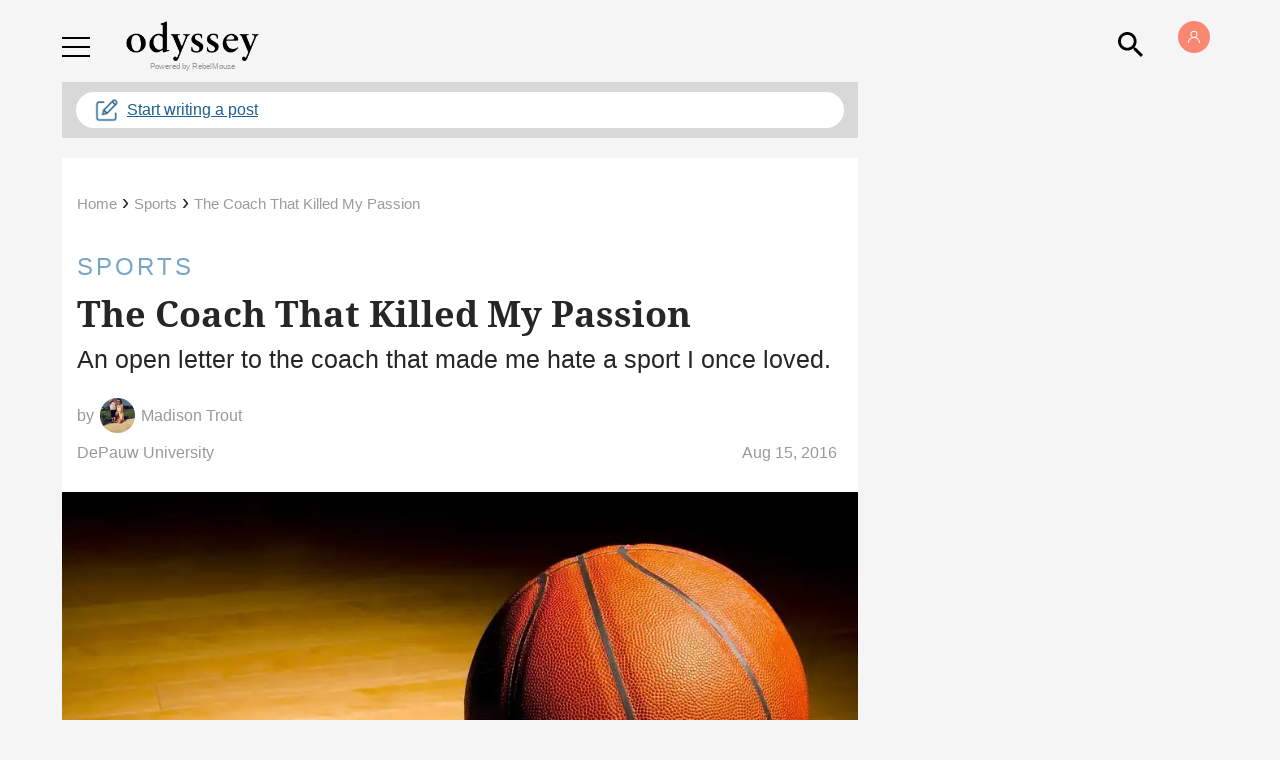

--- FILE ---
content_type: application/javascript; charset=utf-8
request_url: https://fundingchoicesmessages.google.com/f/AGSKWxV2wC9dSyUuM5k4criexlNUqn7e3-wiqNC3ks4fORWTNx-MBdkF-QDvRFu3F7qTycLS2XPKP8IfOweLXC3SY2kHk6orHSlGBVTmkLtJwtEC4vALW2Yxu2fIkKvw2IiWr8mk_NOZhk-djDeCZN1VHIkVRbm-w5RYRUvhDztUXKrn2SgtcgNIQQXLhD8K/_/ad/side_/stocksad./couponAd.&ad_url=/advtemplate_
body_size: -1290
content:
window['2f100f44-e316-4c9e-a3b6-a6b21a5a6689'] = true;

--- FILE ---
content_type: application/javascript; charset=utf-8
request_url: https://fundingchoicesmessages.google.com/f/AGSKWxXMeNUNX3QJ979pqUs_XNatkHam4UO1iCAMfoVZty715qF1AJ_exQoKvkll4yJTYkCWcQBnXA2-oULCezsFaXKndlJaF606lc6kRJsh8fhg57dgadTbSzarRbumgnG0LSYkJQuXPg==?fccs=W251bGwsbnVsbCxudWxsLG51bGwsbnVsbCxudWxsLFsxNzY4NTMyMTEyLDQyODAwMDAwMF0sbnVsbCxudWxsLG51bGwsW251bGwsWzcsNl0sbnVsbCxudWxsLG51bGwsbnVsbCxudWxsLG51bGwsbnVsbCxudWxsLG51bGwsM10sImh0dHBzOi8vd3d3LnRoZW9keXNzZXlvbmxpbmUuY29tL3RvLXRoZS1jb2FjaC10aGF0LWtpbGxlZC1teS1wYXNzaW9uIixudWxsLFtbOCwiTTlsa3pVYVpEc2ciXSxbOSwiZW4tVVMiXSxbMTYsIlsxLDEsMV0iXSxbMTksIjIiXSxbMTcsIlswXSJdLFsyNCwiIl0sWzI5LCJmYWxzZSJdXV0
body_size: 119
content:
if (typeof __googlefc.fcKernelManager.run === 'function') {"use strict";this.default_ContributorServingResponseClientJs=this.default_ContributorServingResponseClientJs||{};(function(_){var window=this;
try{
var np=function(a){this.A=_.t(a)};_.u(np,_.J);var op=function(a){this.A=_.t(a)};_.u(op,_.J);op.prototype.getWhitelistStatus=function(){return _.F(this,2)};var pp=function(a){this.A=_.t(a)};_.u(pp,_.J);var qp=_.Zc(pp),rp=function(a,b,c){this.B=a;this.j=_.A(b,np,1);this.l=_.A(b,_.Nk,3);this.F=_.A(b,op,4);a=this.B.location.hostname;this.D=_.Dg(this.j,2)&&_.O(this.j,2)!==""?_.O(this.j,2):a;a=new _.Og(_.Ok(this.l));this.C=new _.bh(_.q.document,this.D,a);this.console=null;this.o=new _.jp(this.B,c,a)};
rp.prototype.run=function(){if(_.O(this.j,3)){var a=this.C,b=_.O(this.j,3),c=_.dh(a),d=new _.Ug;b=_.fg(d,1,b);c=_.C(c,1,b);_.hh(a,c)}else _.eh(this.C,"FCNEC");_.lp(this.o,_.A(this.l,_.Ae,1),this.l.getDefaultConsentRevocationText(),this.l.getDefaultConsentRevocationCloseText(),this.l.getDefaultConsentRevocationAttestationText(),this.D);_.mp(this.o,_.F(this.F,1),this.F.getWhitelistStatus());var e;a=(e=this.B.googlefc)==null?void 0:e.__executeManualDeployment;a!==void 0&&typeof a==="function"&&_.Qo(this.o.G,
"manualDeploymentApi")};var sp=function(){};sp.prototype.run=function(a,b,c){var d;return _.v(function(e){d=qp(b);(new rp(a,d,c)).run();return e.return({})})};_.Rk(7,new sp);
}catch(e){_._DumpException(e)}
}).call(this,this.default_ContributorServingResponseClientJs);
// Google Inc.

//# sourceURL=/_/mss/boq-content-ads-contributor/_/js/k=boq-content-ads-contributor.ContributorServingResponseClientJs.en_US.M9lkzUaZDsg.es5.O/d=1/exm=ad_blocking_detection_executable,kernel_loader,loader_js_executable/ed=1/rs=AJlcJMzanTQvnnVdXXtZinnKRQ21NfsPog/m=cookie_refresh_executable
__googlefc.fcKernelManager.run('\x5b\x5b\x5b7,\x22\x5b\x5bnull,\\\x22theodysseyonline.com\\\x22,\\\x22AKsRol8FfYnIdeVQNvHMv9ugTHFJkuoteOl1pMX3b_A2FTF3EFPgkkxrK2jKk_UE8CDXjj_TCmMWQEsFmQI8JdYGbZYWESmBH8-c2IUUTroocpfvhUD94x_PXk0-Zl2vDTJ5UBueSfDDGXGysNxN3HpXZwo90UrONw\\\\u003d\\\\u003d\\\x22\x5d,null,\x5b\x5bnull,null,null,\\\x22https:\/\/fundingchoicesmessages.google.com\/f\/AGSKWxVep2qnXfe4d8xkKwezeEqsq3NLHvWUoYHxCM3ILCFk_1jtB3ZYMti0nQCm_NFmMrAyvqPdizPXeT-YLIZ-wsGH7UZ4rNEof_l9OJ6pPnJVBQMlAzBVHY-v8lq8f9NsqlF7FK7DYQ\\\\u003d\\\\u003d\\\x22\x5d,null,null,\x5bnull,null,null,\\\x22https:\/\/fundingchoicesmessages.google.com\/el\/AGSKWxVsXmNpjoYhho9OLnVmJeUFIyz332LGQAU2MN1XJU2GOWgnj-w2khBb2azwlU1ycr3kS7cvCqYmVj9VZx32M5UBfBYMSzx0T053zam8jAq15Hoee3X3aNdnuLqTwXauvaV9LlcQ_A\\\\u003d\\\\u003d\\\x22\x5d,null,\x5bnull,\x5b7,6\x5d,null,null,null,null,null,null,null,null,null,3\x5d\x5d,\x5b2,1\x5d\x5d\x22\x5d\x5d,\x5bnull,null,null,\x22https:\/\/fundingchoicesmessages.google.com\/f\/AGSKWxWgJskpMjaDSWu0ThUePLoMgEH-9__Ioe9sD9UiF1pU10EOWRezqOdcWjhfPjMkw-2Jhnp1_9Og-1a3xeZjA-vGRUL8gFq68Ijfj7LGW336A_Se9e2kyawom83VGShSIKKeYLFwjw\\u003d\\u003d\x22\x5d\x5d');}